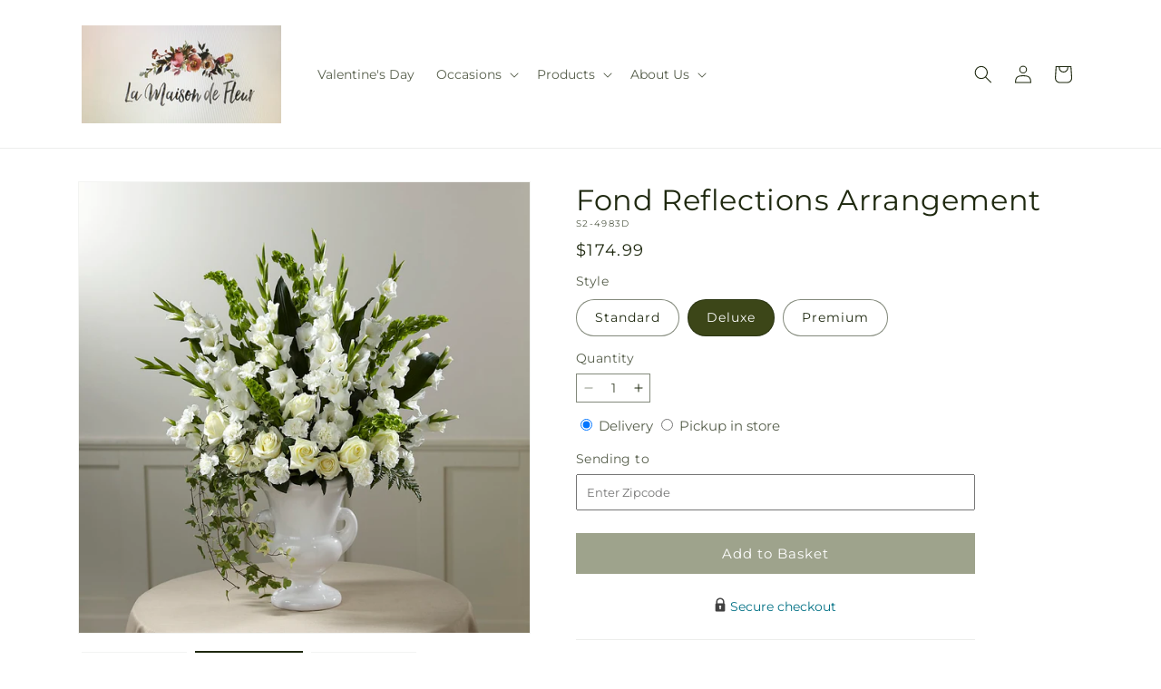

--- FILE ---
content_type: text/html; charset=utf-8
request_url: https://lmdfflorist.com/products/fond-reflections-arrangement-prd-s2-4983?variant=44091213709535&section_id=template--20967764951263__main
body_size: 11300
content:
<section id="shopify-section-template--20967764951263__main" class="shopify-section section ftd-main-product"><script src="//lmdfflorist.com/cdn/shop/t/84/assets/dayjs.min.js?v=146331994358120058901769671644" defer="defer"></script>
<script src="//lmdfflorist.com/cdn/shop/t/84/assets/dayjs-utc.min.js?v=21853670281201569981769671644" defer="defer"></script>
<script src="//lmdfflorist.com/cdn/shop/t/84/assets/dayjs-timezone.min.js?v=143404463123059131011769671644" defer="defer"></script>
<script src="//lmdfflorist.com/cdn/shop/t/84/assets/dayjs-compare.min.js?v=170429091854722561851769671644" defer="defer"></script>
<script src="//lmdfflorist.com/cdn/shop/t/84/assets/dayjs-format.min.js?v=107140612696697062631769671644" defer="defer"></script>


<section
  id="MainProduct-template--20967764951263__main"
  class="page-width section-template--20967764951263__main-padding gradient color-scheme-1"
  data-section="template--20967764951263__main"
  data-product-id="8026469368031"
  data-update-url="true"
  data-url="/products/fond-reflections-arrangement-prd-s2-4983"
  
    data-zoom-on-hover
  
>
  <link href="//lmdfflorist.com/cdn/shop/t/84/assets/section-main-product.css?v=67172036876768548111769671644" rel="stylesheet" type="text/css" media="all" />
  <link href="//lmdfflorist.com/cdn/shop/t/84/assets/ftd-section-main-product.css?v=84380129506450788211769671644" rel="stylesheet" type="text/css" media="all" />
  <link href="//lmdfflorist.com/cdn/shop/t/84/assets/component-accordion.css?v=140281534141990171611769671644" rel="stylesheet" type="text/css" media="all" />
  <link href="//lmdfflorist.com/cdn/shop/t/84/assets/component-price.css?v=175693878407596463691769671644" rel="stylesheet" type="text/css" media="all" />
  <link href="//lmdfflorist.com/cdn/shop/t/84/assets/component-slider.css?v=127501198930448460301769671644" rel="stylesheet" type="text/css" media="all" />
  <link href="//lmdfflorist.com/cdn/shop/t/84/assets/component-rating.css?v=36163645063599449881769671644" rel="stylesheet" type="text/css" media="all" />
  <link href="//lmdfflorist.com/cdn/shop/t/84/assets/component-deferred-media.css?v=7091629309437392741769671644" rel="stylesheet" type="text/css" media="all" />

  
    <link href="//lmdfflorist.com/cdn/shop/t/84/assets/component-product-variant-picker.css?v=26339001650995779211769671644" rel="stylesheet" type="text/css" media="all" />
    <link href="//lmdfflorist.com/cdn/shop/t/84/assets/component-swatch-input.css?v=141008503003294315641769671644" rel="stylesheet" type="text/css" media="all" />
    <link href="//lmdfflorist.com/cdn/shop/t/84/assets/component-swatch.css?v=68835163209551624561769671644" rel="stylesheet" type="text/css" media="all" />
  
<style data-shopify>.section-template--20967764951263__main-padding {
      padding-top: 27px;
      padding-bottom: 9px;
    }

    @media screen and (min-width: 750px) {
      .section-template--20967764951263__main-padding {
        padding-top: 36px;
        padding-bottom: 12px;
      }
    }</style><script src="//lmdfflorist.com/cdn/shop/t/84/assets/product-info.js?v=181981374950478312641769671644" defer="defer"></script>
  <script src="//lmdfflorist.com/cdn/shop/t/84/assets/product-form.js?v=78399781380020151501769671644" defer="defer"></script>
    <script id="EnableZoomOnHover-main" src="//lmdfflorist.com/cdn/shop/t/84/assets/magnify.js?v=60894966447080793111769671644" defer="defer"></script>
  


  <div class="product product--small product--left product--thumbnail product--mobile-hide grid grid--1-col grid--2-col-tablet">
    <div class="grid__item product__media-wrapper">
      
<media-gallery
  id="MediaGallery-template--20967764951263__main"
  role="region"
  
    class="product__column-sticky"
  
  aria-label="Gallery Viewer"
  data-desktop-layout="thumbnail"
>
  <div id="GalleryStatus-template--20967764951263__main" class="visually-hidden" role="status"></div>
  <slider-component id="GalleryViewer-template--20967764951263__main" class="slider-mobile-gutter">
    <a class="skip-to-content-link button visually-hidden quick-add-hidden" href="#ProductInfo-template--20967764951263__main">
      Skip to product information
    </a>
    <ul
      id="Slider-Gallery-template--20967764951263__main"
      class="product__media-list contains-media grid grid--peek list-unstyled slider slider--mobile"
      role="list"
    ><li
          id="Slide-template--20967764951263__main-37276017656031"
          class="product__media-item grid__item slider__slide is-active scroll-trigger animate--fade-in"
          data-media-id="template--20967764951263__main-37276017656031"
        >

<div
  class="product-media-container media-type-image media-fit-contain global-media-settings gradient constrain-height"
  style="--ratio: 1.0; --preview-ratio: 1.0;"
>
  <modal-opener
    class="product__modal-opener product__modal-opener--image"
    data-modal="#ProductModal-template--20967764951263__main"
  >
    <span
      class="product__media-icon motion-reduce quick-add-hidden product__media-icon--hover"
      aria-hidden="true"
    >
      
          <span class="svg-wrapper"><svg xmlns="http://www.w3.org/2000/svg" fill="none" class="icon icon-plus" viewBox="0 0 19 19"><path fill="currentColor" fill-rule="evenodd" d="M4.667 7.94a.5.5 0 0 1 .499-.501l5.534-.014a.5.5 0 1 1 .002 1l-5.534.014a.5.5 0 0 1-.5-.5" clip-rule="evenodd"/><path fill="currentColor" fill-rule="evenodd" d="M7.926 4.665a.5.5 0 0 1 .501.498l.014 5.534a.5.5 0 1 1-1 .003l-.014-5.534a.5.5 0 0 1 .499-.501" clip-rule="evenodd"/><path fill="currentColor" fill-rule="evenodd" d="M12.832 3.03a6.931 6.931 0 1 0-9.802 9.802 6.931 6.931 0 0 0 9.802-9.802M2.323 2.323a7.931 7.931 0 0 1 11.296 11.136l4.628 4.628a.5.5 0 0 1-.707.707l-4.662-4.662A7.932 7.932 0 0 1 2.323 2.323" clip-rule="evenodd"/></svg>
</span>
      
    </span>

<div class="loading__spinner hidden">
    <svg xmlns="http://www.w3.org/2000/svg" class="spinner" viewBox="0 0 66 66"><circle stroke-width="6" cx="33" cy="33" r="30" fill="none" class="path"/></svg>

  </div>
  <div class="product__media media media--transparent">
      <img src="//lmdfflorist.com/cdn/shop/files/S2-4983D_LOL_preset_mol-mx-tile-wide-sv-new.jpg?v=1738009383&amp;width=1946" alt="" srcset="//lmdfflorist.com/cdn/shop/files/S2-4983D_LOL_preset_mol-mx-tile-wide-sv-new.jpg?v=1738009383&amp;width=246 246w, //lmdfflorist.com/cdn/shop/files/S2-4983D_LOL_preset_mol-mx-tile-wide-sv-new.jpg?v=1738009383&amp;width=493 493w, //lmdfflorist.com/cdn/shop/files/S2-4983D_LOL_preset_mol-mx-tile-wide-sv-new.jpg?v=1738009383&amp;width=600 600w, //lmdfflorist.com/cdn/shop/files/S2-4983D_LOL_preset_mol-mx-tile-wide-sv-new.jpg?v=1738009383&amp;width=713 713w, //lmdfflorist.com/cdn/shop/files/S2-4983D_LOL_preset_mol-mx-tile-wide-sv-new.jpg?v=1738009383&amp;width=823 823w, //lmdfflorist.com/cdn/shop/files/S2-4983D_LOL_preset_mol-mx-tile-wide-sv-new.jpg?v=1738009383&amp;width=990 990w, //lmdfflorist.com/cdn/shop/files/S2-4983D_LOL_preset_mol-mx-tile-wide-sv-new.jpg?v=1738009383&amp;width=1100 1100w, //lmdfflorist.com/cdn/shop/files/S2-4983D_LOL_preset_mol-mx-tile-wide-sv-new.jpg?v=1738009383&amp;width=1206 1206w, //lmdfflorist.com/cdn/shop/files/S2-4983D_LOL_preset_mol-mx-tile-wide-sv-new.jpg?v=1738009383&amp;width=1346 1346w, //lmdfflorist.com/cdn/shop/files/S2-4983D_LOL_preset_mol-mx-tile-wide-sv-new.jpg?v=1738009383&amp;width=1426 1426w, //lmdfflorist.com/cdn/shop/files/S2-4983D_LOL_preset_mol-mx-tile-wide-sv-new.jpg?v=1738009383&amp;width=1646 1646w, //lmdfflorist.com/cdn/shop/files/S2-4983D_LOL_preset_mol-mx-tile-wide-sv-new.jpg?v=1738009383&amp;width=1946 1946w" width="1946" height="1946" class="image-magnify-hover" sizes="(min-width: 1200px) 495px, (min-width: 990px) calc(45.0vw - 10rem), (min-width: 750px) calc((100vw - 11.5rem) / 2), calc(100vw / 1 - 4rem)">
    </div>
    <button
      class="product__media-toggle quick-add-hidden product__media-zoom-hover"
      type="button"
      aria-haspopup="dialog"
      data-media-id="37276017656031"
    >
      <span class="visually-hidden">
        Open media 1 in modal
      </span>
    </button>
  </modal-opener></div>

        </li>
<li
            id="Slide-template--20967764951263__main-37276017623263"
            class="product__media-item grid__item slider__slide scroll-trigger animate--fade-in"
            data-media-id="template--20967764951263__main-37276017623263"
          >

<div
  class="product-media-container media-type-image media-fit-contain global-media-settings gradient constrain-height"
  style="--ratio: 1.0; --preview-ratio: 1.0;"
>
  <modal-opener
    class="product__modal-opener product__modal-opener--image"
    data-modal="#ProductModal-template--20967764951263__main"
  >
    <span
      class="product__media-icon motion-reduce quick-add-hidden product__media-icon--hover"
      aria-hidden="true"
    >
      
          <span class="svg-wrapper"><svg xmlns="http://www.w3.org/2000/svg" fill="none" class="icon icon-plus" viewBox="0 0 19 19"><path fill="currentColor" fill-rule="evenodd" d="M4.667 7.94a.5.5 0 0 1 .499-.501l5.534-.014a.5.5 0 1 1 .002 1l-5.534.014a.5.5 0 0 1-.5-.5" clip-rule="evenodd"/><path fill="currentColor" fill-rule="evenodd" d="M7.926 4.665a.5.5 0 0 1 .501.498l.014 5.534a.5.5 0 1 1-1 .003l-.014-5.534a.5.5 0 0 1 .499-.501" clip-rule="evenodd"/><path fill="currentColor" fill-rule="evenodd" d="M12.832 3.03a6.931 6.931 0 1 0-9.802 9.802 6.931 6.931 0 0 0 9.802-9.802M2.323 2.323a7.931 7.931 0 0 1 11.296 11.136l4.628 4.628a.5.5 0 0 1-.707.707l-4.662-4.662A7.932 7.932 0 0 1 2.323 2.323" clip-rule="evenodd"/></svg>
</span>
      
    </span>

<div class="loading__spinner hidden">
    <svg xmlns="http://www.w3.org/2000/svg" class="spinner" viewBox="0 0 66 66"><circle stroke-width="6" cx="33" cy="33" r="30" fill="none" class="path"/></svg>

  </div>
  <div class="product__media media media--transparent">
      <img src="//lmdfflorist.com/cdn/shop/files/S2-4983S_LOL_preset_mol-mx-tile-wide-sv-new.jpg?v=1738009383&amp;width=1946" alt="" srcset="//lmdfflorist.com/cdn/shop/files/S2-4983S_LOL_preset_mol-mx-tile-wide-sv-new.jpg?v=1738009383&amp;width=246 246w, //lmdfflorist.com/cdn/shop/files/S2-4983S_LOL_preset_mol-mx-tile-wide-sv-new.jpg?v=1738009383&amp;width=493 493w, //lmdfflorist.com/cdn/shop/files/S2-4983S_LOL_preset_mol-mx-tile-wide-sv-new.jpg?v=1738009383&amp;width=600 600w, //lmdfflorist.com/cdn/shop/files/S2-4983S_LOL_preset_mol-mx-tile-wide-sv-new.jpg?v=1738009383&amp;width=713 713w, //lmdfflorist.com/cdn/shop/files/S2-4983S_LOL_preset_mol-mx-tile-wide-sv-new.jpg?v=1738009383&amp;width=823 823w, //lmdfflorist.com/cdn/shop/files/S2-4983S_LOL_preset_mol-mx-tile-wide-sv-new.jpg?v=1738009383&amp;width=990 990w, //lmdfflorist.com/cdn/shop/files/S2-4983S_LOL_preset_mol-mx-tile-wide-sv-new.jpg?v=1738009383&amp;width=1100 1100w, //lmdfflorist.com/cdn/shop/files/S2-4983S_LOL_preset_mol-mx-tile-wide-sv-new.jpg?v=1738009383&amp;width=1206 1206w, //lmdfflorist.com/cdn/shop/files/S2-4983S_LOL_preset_mol-mx-tile-wide-sv-new.jpg?v=1738009383&amp;width=1346 1346w, //lmdfflorist.com/cdn/shop/files/S2-4983S_LOL_preset_mol-mx-tile-wide-sv-new.jpg?v=1738009383&amp;width=1426 1426w, //lmdfflorist.com/cdn/shop/files/S2-4983S_LOL_preset_mol-mx-tile-wide-sv-new.jpg?v=1738009383&amp;width=1646 1646w, //lmdfflorist.com/cdn/shop/files/S2-4983S_LOL_preset_mol-mx-tile-wide-sv-new.jpg?v=1738009383&amp;width=1946 1946w" width="1946" height="1946" loading="lazy" class="image-magnify-hover" sizes="(min-width: 1200px) 495px, (min-width: 990px) calc(45.0vw - 10rem), (min-width: 750px) calc((100vw - 11.5rem) / 2), calc(100vw / 1 - 4rem)">
    </div>
    <button
      class="product__media-toggle quick-add-hidden product__media-zoom-hover"
      type="button"
      aria-haspopup="dialog"
      data-media-id="37276017623263"
    >
      <span class="visually-hidden">
        Open media 2 in modal
      </span>
    </button>
  </modal-opener></div>

          </li>

<li
            id="Slide-template--20967764951263__main-37276017688799"
            class="product__media-item grid__item slider__slide scroll-trigger animate--fade-in"
            data-media-id="template--20967764951263__main-37276017688799"
          >

<div
  class="product-media-container media-type-image media-fit-contain global-media-settings gradient constrain-height"
  style="--ratio: 1.0; --preview-ratio: 1.0;"
>
  <modal-opener
    class="product__modal-opener product__modal-opener--image"
    data-modal="#ProductModal-template--20967764951263__main"
  >
    <span
      class="product__media-icon motion-reduce quick-add-hidden product__media-icon--hover"
      aria-hidden="true"
    >
      
          <span class="svg-wrapper"><svg xmlns="http://www.w3.org/2000/svg" fill="none" class="icon icon-plus" viewBox="0 0 19 19"><path fill="currentColor" fill-rule="evenodd" d="M4.667 7.94a.5.5 0 0 1 .499-.501l5.534-.014a.5.5 0 1 1 .002 1l-5.534.014a.5.5 0 0 1-.5-.5" clip-rule="evenodd"/><path fill="currentColor" fill-rule="evenodd" d="M7.926 4.665a.5.5 0 0 1 .501.498l.014 5.534a.5.5 0 1 1-1 .003l-.014-5.534a.5.5 0 0 1 .499-.501" clip-rule="evenodd"/><path fill="currentColor" fill-rule="evenodd" d="M12.832 3.03a6.931 6.931 0 1 0-9.802 9.802 6.931 6.931 0 0 0 9.802-9.802M2.323 2.323a7.931 7.931 0 0 1 11.296 11.136l4.628 4.628a.5.5 0 0 1-.707.707l-4.662-4.662A7.932 7.932 0 0 1 2.323 2.323" clip-rule="evenodd"/></svg>
</span>
      
    </span>

<div class="loading__spinner hidden">
    <svg xmlns="http://www.w3.org/2000/svg" class="spinner" viewBox="0 0 66 66"><circle stroke-width="6" cx="33" cy="33" r="30" fill="none" class="path"/></svg>

  </div>
  <div class="product__media media media--transparent">
      <img src="//lmdfflorist.com/cdn/shop/files/S2-4983P_LOL_preset_mol-mx-tile-wide-sv-new.jpg?v=1738009383&amp;width=1946" alt="" srcset="//lmdfflorist.com/cdn/shop/files/S2-4983P_LOL_preset_mol-mx-tile-wide-sv-new.jpg?v=1738009383&amp;width=246 246w, //lmdfflorist.com/cdn/shop/files/S2-4983P_LOL_preset_mol-mx-tile-wide-sv-new.jpg?v=1738009383&amp;width=493 493w, //lmdfflorist.com/cdn/shop/files/S2-4983P_LOL_preset_mol-mx-tile-wide-sv-new.jpg?v=1738009383&amp;width=600 600w, //lmdfflorist.com/cdn/shop/files/S2-4983P_LOL_preset_mol-mx-tile-wide-sv-new.jpg?v=1738009383&amp;width=713 713w, //lmdfflorist.com/cdn/shop/files/S2-4983P_LOL_preset_mol-mx-tile-wide-sv-new.jpg?v=1738009383&amp;width=823 823w, //lmdfflorist.com/cdn/shop/files/S2-4983P_LOL_preset_mol-mx-tile-wide-sv-new.jpg?v=1738009383&amp;width=990 990w, //lmdfflorist.com/cdn/shop/files/S2-4983P_LOL_preset_mol-mx-tile-wide-sv-new.jpg?v=1738009383&amp;width=1100 1100w, //lmdfflorist.com/cdn/shop/files/S2-4983P_LOL_preset_mol-mx-tile-wide-sv-new.jpg?v=1738009383&amp;width=1206 1206w, //lmdfflorist.com/cdn/shop/files/S2-4983P_LOL_preset_mol-mx-tile-wide-sv-new.jpg?v=1738009383&amp;width=1346 1346w, //lmdfflorist.com/cdn/shop/files/S2-4983P_LOL_preset_mol-mx-tile-wide-sv-new.jpg?v=1738009383&amp;width=1426 1426w, //lmdfflorist.com/cdn/shop/files/S2-4983P_LOL_preset_mol-mx-tile-wide-sv-new.jpg?v=1738009383&amp;width=1646 1646w, //lmdfflorist.com/cdn/shop/files/S2-4983P_LOL_preset_mol-mx-tile-wide-sv-new.jpg?v=1738009383&amp;width=1946 1946w" width="1946" height="1946" loading="lazy" class="image-magnify-hover" sizes="(min-width: 1200px) 495px, (min-width: 990px) calc(45.0vw - 10rem), (min-width: 750px) calc((100vw - 11.5rem) / 2), calc(100vw / 1 - 4rem)">
    </div>
    <button
      class="product__media-toggle quick-add-hidden product__media-zoom-hover"
      type="button"
      aria-haspopup="dialog"
      data-media-id="37276017688799"
    >
      <span class="visually-hidden">
        Open media 3 in modal
      </span>
    </button>
  </modal-opener></div>

          </li></ul><div class="slider-buttons quick-add-hidden">
        <button
          type="button"
          class="slider-button slider-button--prev"
          name="previous"
          aria-label="Slide left"
        >
          <span class="svg-wrapper"><svg class="icon icon-caret" viewBox="0 0 10 6"><path fill="currentColor" fill-rule="evenodd" d="M9.354.646a.5.5 0 0 0-.708 0L5 4.293 1.354.646a.5.5 0 0 0-.708.708l4 4a.5.5 0 0 0 .708 0l4-4a.5.5 0 0 0 0-.708" clip-rule="evenodd"/></svg>
</span>
        </button>
        <div class="slider-counter caption">
          <span class="slider-counter--current">1</span>
          <span aria-hidden="true"> / </span>
          <span class="visually-hidden">of</span>
          <span class="slider-counter--total">3</span>
        </div>
        <button
          type="button"
          class="slider-button slider-button--next"
          name="next"
          aria-label="Slide right"
        >
          <span class="svg-wrapper"><svg class="icon icon-caret" viewBox="0 0 10 6"><path fill="currentColor" fill-rule="evenodd" d="M9.354.646a.5.5 0 0 0-.708 0L5 4.293 1.354.646a.5.5 0 0 0-.708.708l4 4a.5.5 0 0 0 .708 0l4-4a.5.5 0 0 0 0-.708" clip-rule="evenodd"/></svg>
</span>
        </button>
      </div></slider-component><slider-component
      id="GalleryThumbnails-template--20967764951263__main"
      class="thumbnail-slider slider-mobile-gutter quick-add-hidden small-hide thumbnail-slider--no-slide"
    >
      <button
        type="button"
        class="slider-button slider-button--prev small-hide medium-hide large-up-hide"
        name="previous"
        aria-label="Slide left"
        aria-controls="GalleryThumbnails-template--20967764951263__main"
        data-step="3"
      >
        <span class="svg-wrapper"><svg class="icon icon-caret" viewBox="0 0 10 6"><path fill="currentColor" fill-rule="evenodd" d="M9.354.646a.5.5 0 0 0-.708 0L5 4.293 1.354.646a.5.5 0 0 0-.708.708l4 4a.5.5 0 0 0 .708 0l4-4a.5.5 0 0 0 0-.708" clip-rule="evenodd"/></svg>
</span>
      </button>
      <ul
        id="Slider-Thumbnails-template--20967764951263__main"
        class="thumbnail-list list-unstyled slider slider--mobile"
      ><li
            id="Slide-Thumbnails-template--20967764951263__main-1"
            class="thumbnail-list__item slider__slide"
            data-target="template--20967764951263__main-37276017623263"
            data-media-position="1"
          ><button
              class="thumbnail global-media-settings global-media-settings--no-shadow"
              aria-label="Load image 1 in gallery view"
              
              data-section="template--20967764951263__main-1-0"
              aria-controls="GalleryViewer-template--20967764951263__main"
              aria-describedby="Thumbnail-template--20967764951263__main-1
"
            >
              <img src="//lmdfflorist.com/cdn/shop/files/S2-4983S_LOL_preset_mol-mx-tile-wide-sv-new.jpg?v=1738009383&amp;width=416" alt="Fond Reflections Arrangement" srcset="//lmdfflorist.com/cdn/shop/files/S2-4983S_LOL_preset_mol-mx-tile-wide-sv-new.jpg?v=1738009383&amp;width=54 54w, //lmdfflorist.com/cdn/shop/files/S2-4983S_LOL_preset_mol-mx-tile-wide-sv-new.jpg?v=1738009383&amp;width=74 74w, //lmdfflorist.com/cdn/shop/files/S2-4983S_LOL_preset_mol-mx-tile-wide-sv-new.jpg?v=1738009383&amp;width=104 104w, //lmdfflorist.com/cdn/shop/files/S2-4983S_LOL_preset_mol-mx-tile-wide-sv-new.jpg?v=1738009383&amp;width=162 162w, //lmdfflorist.com/cdn/shop/files/S2-4983S_LOL_preset_mol-mx-tile-wide-sv-new.jpg?v=1738009383&amp;width=208 208w, //lmdfflorist.com/cdn/shop/files/S2-4983S_LOL_preset_mol-mx-tile-wide-sv-new.jpg?v=1738009383&amp;width=324 324w, //lmdfflorist.com/cdn/shop/files/S2-4983S_LOL_preset_mol-mx-tile-wide-sv-new.jpg?v=1738009383&amp;width=416 416w" width="416" height="416" loading="lazy" sizes="(min-width: 1200px) calc((495 - 4rem) / 4),
          (min-width: 990px) calc((45.0vw - 4rem) / 4),
          (min-width: 750px) calc((100vw - 15rem) / 8),
          calc((100vw - 8rem) / 3)" id="Thumbnail-template--20967764951263__main-1
">
            </button>
          </li><li
            id="Slide-Thumbnails-template--20967764951263__main-2"
            class="thumbnail-list__item slider__slide"
            data-target="template--20967764951263__main-37276017656031"
            data-media-position="2"
          ><button
              class="thumbnail global-media-settings global-media-settings--no-shadow"
              aria-label="Load image 2 in gallery view"
              
                aria-current="true"
              
              data-section="template--20967764951263__main-1-1"
              aria-controls="GalleryViewer-template--20967764951263__main"
              aria-describedby="Thumbnail-template--20967764951263__main-2
"
            >
              <img src="//lmdfflorist.com/cdn/shop/files/S2-4983D_LOL_preset_mol-mx-tile-wide-sv-new.jpg?v=1738009383&amp;width=416" alt="Fond Reflections Arrangement" srcset="//lmdfflorist.com/cdn/shop/files/S2-4983D_LOL_preset_mol-mx-tile-wide-sv-new.jpg?v=1738009383&amp;width=54 54w, //lmdfflorist.com/cdn/shop/files/S2-4983D_LOL_preset_mol-mx-tile-wide-sv-new.jpg?v=1738009383&amp;width=74 74w, //lmdfflorist.com/cdn/shop/files/S2-4983D_LOL_preset_mol-mx-tile-wide-sv-new.jpg?v=1738009383&amp;width=104 104w, //lmdfflorist.com/cdn/shop/files/S2-4983D_LOL_preset_mol-mx-tile-wide-sv-new.jpg?v=1738009383&amp;width=162 162w, //lmdfflorist.com/cdn/shop/files/S2-4983D_LOL_preset_mol-mx-tile-wide-sv-new.jpg?v=1738009383&amp;width=208 208w, //lmdfflorist.com/cdn/shop/files/S2-4983D_LOL_preset_mol-mx-tile-wide-sv-new.jpg?v=1738009383&amp;width=324 324w, //lmdfflorist.com/cdn/shop/files/S2-4983D_LOL_preset_mol-mx-tile-wide-sv-new.jpg?v=1738009383&amp;width=416 416w" width="416" height="416" loading="lazy" sizes="(min-width: 1200px) calc((495 - 4rem) / 4),
          (min-width: 990px) calc((45.0vw - 4rem) / 4),
          (min-width: 750px) calc((100vw - 15rem) / 8),
          calc((100vw - 8rem) / 3)" id="Thumbnail-template--20967764951263__main-2
">
            </button>
          </li><li
            id="Slide-Thumbnails-template--20967764951263__main-3"
            class="thumbnail-list__item slider__slide"
            data-target="template--20967764951263__main-37276017688799"
            data-media-position="3"
          ><button
              class="thumbnail global-media-settings global-media-settings--no-shadow"
              aria-label="Load image 3 in gallery view"
              
              data-section="template--20967764951263__main-1-2"
              aria-controls="GalleryViewer-template--20967764951263__main"
              aria-describedby="Thumbnail-template--20967764951263__main-3
"
            >
              <img src="//lmdfflorist.com/cdn/shop/files/S2-4983P_LOL_preset_mol-mx-tile-wide-sv-new.jpg?v=1738009383&amp;width=416" alt="Fond Reflections Arrangement" srcset="//lmdfflorist.com/cdn/shop/files/S2-4983P_LOL_preset_mol-mx-tile-wide-sv-new.jpg?v=1738009383&amp;width=54 54w, //lmdfflorist.com/cdn/shop/files/S2-4983P_LOL_preset_mol-mx-tile-wide-sv-new.jpg?v=1738009383&amp;width=74 74w, //lmdfflorist.com/cdn/shop/files/S2-4983P_LOL_preset_mol-mx-tile-wide-sv-new.jpg?v=1738009383&amp;width=104 104w, //lmdfflorist.com/cdn/shop/files/S2-4983P_LOL_preset_mol-mx-tile-wide-sv-new.jpg?v=1738009383&amp;width=162 162w, //lmdfflorist.com/cdn/shop/files/S2-4983P_LOL_preset_mol-mx-tile-wide-sv-new.jpg?v=1738009383&amp;width=208 208w, //lmdfflorist.com/cdn/shop/files/S2-4983P_LOL_preset_mol-mx-tile-wide-sv-new.jpg?v=1738009383&amp;width=324 324w, //lmdfflorist.com/cdn/shop/files/S2-4983P_LOL_preset_mol-mx-tile-wide-sv-new.jpg?v=1738009383&amp;width=416 416w" width="416" height="416" loading="lazy" sizes="(min-width: 1200px) calc((495 - 4rem) / 4),
          (min-width: 990px) calc((45.0vw - 4rem) / 4),
          (min-width: 750px) calc((100vw - 15rem) / 8),
          calc((100vw - 8rem) / 3)" id="Thumbnail-template--20967764951263__main-3
">
            </button>
          </li></ul>
      <button
        type="button"
        class="slider-button slider-button--next small-hide medium-hide large-up-hide"
        name="next"
        aria-label="Slide right"
        aria-controls="GalleryThumbnails-template--20967764951263__main"
        data-step="3"
      >
        <span class="svg-wrapper"><svg class="icon icon-caret" viewBox="0 0 10 6"><path fill="currentColor" fill-rule="evenodd" d="M9.354.646a.5.5 0 0 0-.708 0L5 4.293 1.354.646a.5.5 0 0 0-.708.708l4 4a.5.5 0 0 0 .708 0l4-4a.5.5 0 0 0 0-.708" clip-rule="evenodd"/></svg>
</span>
      </button>
    </slider-component></media-gallery>

    </div>
    <div class="product__info-wrapper grid__item scroll-trigger animate--slide-in">
      <product-info
        id="ProductInfo-template--20967764951263__main"
        data-section="template--20967764951263__main"
        data-master-sku="S2-4983"
        class="product__info-container product__column-sticky"
      ><div class="product__title" >
                <h1>Fond Reflections Arrangement</h1>
                <a href="/products/fond-reflections-arrangement-prd-s2-4983" class="product__title">
                  <h2 class="h1">
                    Fond Reflections Arrangement
                  </h2>
                </a>
              </div><p
                class="product__sku caption-with-letter-spacing"
                id="Sku-template--20967764951263__main"
                role="status"
                
              >
                <span class="visually-hidden">SKU:</span>
                <span class="sku">S2-4983D</span>
              </p>
              <div class="product-review"></div>
              <p class="product__info--error availability-error"></p>
                <div id="price-template--20967764951263__main" role="status" >
<div
    class="
      prices price--large price--show-badge"
  >
    <div class="price__container" data-testid="product-price"><div class="price__regular"><span class="visually-hidden visually-hidden--inline">Regular price</span>
          <span class="price-item price-item--regular">
            $174.99
          </span></div>
      <div class="price__sale">
            <span class="visually-hidden visually-hidden--inline">Regular price</span>
            <span>
              <s class="price-item price-item--regular">
                
                  $174.99
                
              </s>
            </span><span class="visually-hidden visually-hidden--inline">Sale price</span>
          <p class="price-item price-item--sale price-item--last inline-compare-price">
            $174.99
          </p></div>
      <small class="unit-price caption hidden">
        <span class="visually-hidden">Unit price</span>
        <span class="price-item price-item--last">
          <span></span>
          <span aria-hidden="true">/</span>
          <span class="visually-hidden">&nbsp;per&nbsp;</span>
          <span>
          </span>
        </span>
      </small>
    </div><span class="badge price__badge-sale color-scheme-5">
        Sale
      </span>

      <span class="badge price__badge-sold-out color-scheme-3">
        Sold out
      </span></div>

</div><div ><form method="post" action="/cart/add" id="product-form-installment-template--20967764951263__main" accept-charset="UTF-8" class="installment caption-large" enctype="multipart/form-data"><input type="hidden" name="form_type" value="product" /><input type="hidden" name="utf8" value="✓" /><input type="hidden" name="id" value="44091213709535">
                    <input type="hidden" name="in_store_pickup" value="false">
                    <input type="hidden" name="store_pickup_enabled" value="true">
                    <input type="hidden" name="is_dropship" value="false">
                    
<input type="hidden" name="product-id" value="8026469368031" /><input type="hidden" name="section-id" value="template--20967764951263__main" /></form></div>
              

                
<variant-radios
      id="variant-radios-template--20967764951263__main"
      class="no-js-hidden"
      data-section="template--20967764951263__main"
      data-url="/products/fond-reflections-arrangement-prd-s2-4983"
      
      
    ><fieldset class="js product-form__input" data-testid="product-variant">
            <legend class="form__label">Style
</legend>
            
<input
      type="radio"
      id="template--20967764951263__main-1-0"
      name="Style-1
"
      value="Standard"
      form="product-form-template--20967764951263__main"
      
      
      data-product-url=""
    data-option-value-id="146268487903"
    >
    <label for="template--20967764951263__main-1-0">
      
        Standard
      <span class="visually-hidden label-unavailable">Variant sold out or unavailable</span>
    </label><input
      type="radio"
      id="template--20967764951263__main-1-1"
      name="Style-1
"
      value="Deluxe"
      form="product-form-template--20967764951263__main"
      
        checked
      
      
      data-product-url=""
    data-option-value-id="146268520671"
    >
    <label for="template--20967764951263__main-1-1">
      
        Deluxe
      <span class="visually-hidden label-unavailable">Variant sold out or unavailable</span>
    </label><input
      type="radio"
      id="template--20967764951263__main-1-2"
      name="Style-1
"
      value="Premium"
      form="product-form-template--20967764951263__main"
      
      
      data-product-url=""
    data-option-value-id="146268553439"
    >
    <label for="template--20967764951263__main-1-2">
      
        Premium
      <span class="visually-hidden label-unavailable">Variant sold out or unavailable</span>
    </label>
          </fieldset><script type="application/json">
        [{"id":44091213676767,"title":"Standard","option1":"Standard","option2":null,"option3":null,"sku":"S2-4983S","requires_shipping":true,"taxable":true,"featured_image":{"id":44898456338655,"product_id":8026469368031,"position":1,"created_at":"2025-01-27T14:23:02-06:00","updated_at":"2025-01-27T14:23:03-06:00","alt":null,"width":1024,"height":1024,"src":"\/\/lmdfflorist.com\/cdn\/shop\/files\/S2-4983S_LOL_preset_mol-mx-tile-wide-sv-new.jpg?v=1738009383","variant_ids":[44091213676767]},"available":true,"name":"Fond Reflections Arrangement - Standard","public_title":"Standard","options":["Standard"],"price":15499,"weight":0,"compare_at_price":15499,"inventory_management":null,"barcode":null,"featured_media":{"alt":null,"id":37276017623263,"position":1,"preview_image":{"aspect_ratio":1.0,"height":1024,"width":1024,"src":"\/\/lmdfflorist.com\/cdn\/shop\/files\/S2-4983S_LOL_preset_mol-mx-tile-wide-sv-new.jpg?v=1738009383"}},"requires_selling_plan":false,"selling_plan_allocations":[],"quantity_rule":{"min":1,"max":null,"increment":1}},{"id":44091213709535,"title":"Deluxe","option1":"Deluxe","option2":null,"option3":null,"sku":"S2-4983D","requires_shipping":true,"taxable":true,"featured_image":{"id":44898456371423,"product_id":8026469368031,"position":2,"created_at":"2025-01-27T14:23:02-06:00","updated_at":"2025-01-27T14:23:03-06:00","alt":null,"width":1024,"height":1024,"src":"\/\/lmdfflorist.com\/cdn\/shop\/files\/S2-4983D_LOL_preset_mol-mx-tile-wide-sv-new.jpg?v=1738009383","variant_ids":[44091213709535]},"available":true,"name":"Fond Reflections Arrangement - Deluxe","public_title":"Deluxe","options":["Deluxe"],"price":17499,"weight":0,"compare_at_price":17499,"inventory_management":null,"barcode":null,"featured_media":{"alt":null,"id":37276017656031,"position":2,"preview_image":{"aspect_ratio":1.0,"height":1024,"width":1024,"src":"\/\/lmdfflorist.com\/cdn\/shop\/files\/S2-4983D_LOL_preset_mol-mx-tile-wide-sv-new.jpg?v=1738009383"}},"requires_selling_plan":false,"selling_plan_allocations":[],"quantity_rule":{"min":1,"max":null,"increment":1}},{"id":44091213742303,"title":"Premium","option1":"Premium","option2":null,"option3":null,"sku":"S2-4983P","requires_shipping":true,"taxable":true,"featured_image":{"id":44898456305887,"product_id":8026469368031,"position":3,"created_at":"2025-01-27T14:23:02-06:00","updated_at":"2025-01-27T14:23:03-06:00","alt":null,"width":1024,"height":1024,"src":"\/\/lmdfflorist.com\/cdn\/shop\/files\/S2-4983P_LOL_preset_mol-mx-tile-wide-sv-new.jpg?v=1738009383","variant_ids":[44091213742303]},"available":true,"name":"Fond Reflections Arrangement - Premium","public_title":"Premium","options":["Premium"],"price":20499,"weight":0,"compare_at_price":20499,"inventory_management":null,"barcode":null,"featured_media":{"alt":null,"id":37276017688799,"position":3,"preview_image":{"aspect_ratio":1.0,"height":1024,"width":1024,"src":"\/\/lmdfflorist.com\/cdn\/shop\/files\/S2-4983P_LOL_preset_mol-mx-tile-wide-sv-new.jpg?v=1738009383"}},"requires_selling_plan":false,"selling_plan_allocations":[],"quantity_rule":{"min":1,"max":null,"increment":1}}]
      </script>
    </variant-radios>
              
<div
                id="Quantity-Form-template--20967764951263__main"
                class="product-form__input product-form__quantity  "
                
              >
                
                

                <label class="quantity__label form__label" for="Quantity-template--20967764951263__main">
                  Quantity
                  <span class="quantity__rules-cart hidden">

<div class="loading__spinner hidden">
    <svg xmlns="http://www.w3.org/2000/svg" class="spinner" viewBox="0 0 66 66"><circle stroke-width="6" cx="33" cy="33" r="30" fill="none" class="path"/></svg>

  </div>
  <span
                      >(<span class="quantity-cart">0</span> in cart)</span
                    >
                  </span>
                </label>
                <div class="price-per-item__container">
                  <quantity-input class="quantity" data-url="/products/fond-reflections-arrangement-prd-s2-4983" data-section="template--20967764951263__main">
                    <button class="quantity__button" name="minus" type="button">
                      <span class="visually-hidden">Decrease quantity for Fond Reflections Arrangement</span>
                      <span class="svg-wrapper"><svg xmlns="http://www.w3.org/2000/svg" fill="none" class="icon icon-minus" viewBox="0 0 10 2"><path fill="currentColor" fill-rule="evenodd" d="M.5 1C.5.7.7.5 1 .5h8a.5.5 0 1 1 0 1H1A.5.5 0 0 1 .5 1" clip-rule="evenodd"/></svg>
</span>
                    </button>
                    <input
                      disabled="true"
                      class="quantity__input"
                      type="number"
                      name="quantity"
                      id="Quantity-template--20967764951263__main"
                      data-min="1"
                      min="1"
                      step="1"
                      value="1"
                      form="product-form-template--20967764951263__main"
                    >
                    <button class="quantity__button" name="plus" type="button">
                      <span class="visually-hidden">Increase quantity for Fond Reflections Arrangement</span>
                      <span class="svg-wrapper"><svg xmlns="http://www.w3.org/2000/svg" fill="none" class="icon icon-plus" viewBox="0 0 10 10"><path fill="currentColor" fill-rule="evenodd" d="M1 4.51a.5.5 0 0 0 0 1h3.5l.01 3.5a.5.5 0 0 0 1-.01V5.5l3.5-.01a.5.5 0 0 0-.01-1H5.5L5.49.99a.5.5 0 0 0-1 .01v3.5l-3.5.01z" clip-rule="evenodd"/></svg>
</span>
                    </button>
                  </quantity-input></div>
                <div class="quantity__rules caption" id="Quantity-Rules-template--20967764951263__main"></div></div><div class="product__date-wrapper">
                    <link href="//lmdfflorist.com/cdn/shop/t/84/assets/litepicker.css?v=22239991273395494851769671644" rel="stylesheet" type="text/css" media="all" />
<script src="//lmdfflorist.com/cdn/shop/t/84/assets/litepicker.js?v=47183412848283267401769671644" defer="defer"></script>
<script src="//lmdfflorist.com/cdn/shop/t/84/assets/ftd-date-picker.js?v=160394694310657158731769671644" defer="defer" type="module"></script>
<script>
  window.date_picker_labels = {
    "pickup_date":"Pickup Date",
    "delivery_date":"Delivery Date",
    "available_for_local_delivery_only":"Available for local delivery only",
    "available_for_instore_pickup_only":"Available for in-store pickup only",
    "available_for_pickup_only_sameday":"This product is no longer available for same-day delivery, but is available to pickup in store today",
    "available_for_pickup_only_futureday":"This product is not available for delivery on selected date, but is available to pickup in store",
    "unavailable_for_purchase_error":"This product is currently unavailable for purchase",
    "invalid_zipcode":"Please enter a valid zipcode",
    "unavailable_zipcode_error":"This product is currently unavailable for the zip code entered",
  }
</script>






<div class="product__delivery_method">
  <div
    data-testid="product-delivery-method"
    
  >
    <input
      type="radio"
      id="template--20967764951263__main-delivery-method-0"
      name="delivery-method"
      value="delivery"
      
        checked
      
    >
    <label
      class="delivery_method_title"
      for="template--20967764951263__main-delivery-method-0"
    >Delivery<span class="visually-hidden">Delivery</span>
    </label>
    <input
      type="radio"
      id="template--20967764951263__main-delivery-method-1"
      name="delivery-method"
      value="pickup"
      
    >
    <label
      class="delivery_method_title"
      for="template--20967764951263__main-delivery-method-1"
    >Pickup in store<span class="visually-hidden">Pickup in store</span>
    </label>
  </div>
</div>
<div
  class="product__zip-code product-form__input hidden"
>
  <div>
    <label
      class="zip_code-title form__label"
      for="template--20967764951263__main-zip-code"
    >Sending to<span class="visually-hidden">Sending to</span>
    </label>
  </div>
  <div class="">
    <input
      type="text"
      id="template--20967764951263__main-zip-code"
      name="zip-code"
      value=""
      placeholder="Enter Zipcode"
    >
  </div>
</div>







<div class="product__date availability-text hidden">
  <div class="pickup-available-text hidden">
    <p>The next available pick up time is<span id="product-pickup-date"></span>
    </p>
    <label for="litepicker" class="form__label delivery__label">Pickup Date</label>
  </div>
  <div class="delivery-available-text">
    <label for="litepicker" class="form__label delivery__label">Delivery Date</label></div>
  <div class="field" data-testid="calendar-date">
    <input readonly class="field__input" id="litepicker" type="text" value="MM/DD/YYYY">
    <input class="datepicker" type="hidden" value="">
    <input class="delivery-type" type="hidden" value="domestic">
    <span class="input__icon-calendar input--spinner__icon">
      <span class="svg-wrapper"><svg
  aria-hidden="true"
  focusable="false"
  class="spinner"
  viewBox="0 0 66 66"
  xmlns="http://www.w3.org/2000/svg"
  width="20"
  height="20"
>
  <circle class="path" fill="none" stroke-width="4" cx="33" cy="33" r="30"></circle>
</svg>
</span>
    </span>

    <span class="input__icon-calendar input--date__icon hidden">
      <svg
    aria-hidden="true"
    width="20"
    height="18"
    focusable="false"
    data-prefix="far"
    data-icon="calendar"
    class="svg-inline--fa fa-calendar fa-w-14"
    role="img"
    xmlns="http://www.w3.org/2000/svg"
    viewBox="0 0 448 512"
  >
    <path fill="#3c4619" d="M400 64h-48V12c0-6.6-5.4-12-12-12h-40c-6.6 0-12 5.4-12 12v52H160V12c0-6.6-5.4-12-12-12h-40c-6.6 0-12 5.4-12 12v52H48C21.5 64 0 85.5 0 112v352c0 26.5 21.5 48 48 48h352c26.5 0 48-21.5 48-48V112c0-26.5-21.5-48-48-48zm-6 400H54c-3.3 0-6-2.7-6-6V160h352v298c0 3.3-2.7 6-6 6z"></path>
  </svg>
    </span>

    
    
    <ftd-date-picker
      data-dropship="false"
      data-expedited-enabled=""
      data-ground-enabled=""
      data-pickup="true"
      data-unified-calendar="false"
      data-instore-pickup-only="false"
      data-local-delivery-only="false"
      data-mercury-network-availability=""
      data-auto-wiring=""
      data-product-sku="S2-4983D"
      init-date=""
    />
    <div class="calendar-footer hidden">
      <div class="calendar-footer-container">
        
          <div class="calendar-footer-tile shipping-fee-label">
            <div>
              <img
                src="//lmdfflorist.com/cdn/shop/t/84/assets/delivery.png?v=18461259553884190261769671644"
                alt=""
                width="25"
                height="25"
              >
            </div>
            
              <div>Delivery fees starting at <span> - </span><span class="fees">$8.00</span>
              </div>
            
          </div>
        
        
        
        <div class="calendar-footer-tile seasonal-pricing-label hidden">
          <div class="color-code seasonal-pricing-cirlce"></div>
          <div>Seasonal Pricing</div>
        </div>
        <span class="preview-date-range hidden"></span>
      </div>
    </div>
  </div>
</div>
<div class="product__info--error date-error"></div>

                  </div><div class="product__addons-wrapper hidden">
                <script>

  window.productLookup = {
      "S2-4983": {
        "title": "Fond Reflections Arrangement",
        "image": "https:\/\/lmdfflorist.com\/cdn\/shop\/files\/S2-4983S_LOL_preset_mol-mx-tile-wide-sv-new.jpg?v=1738009383\u0026width=60",
        "prices": {"S2-4983": {
            regular_price: "$154.99",
            sale_price: "$154.99",
          },
          "S2-4983S": {
            regular_price: "$154.99",
            sale_price: "$154.99",
          },
          "S2-4983D": {
            regular_price: "$174.99",
            sale_price: "$174.99",
          },
          "S2-4983P": {
            regular_price: "$204.99",
            sale_price: "$204.99",
          }
        },
        "personalTouchAddons": [],
        "addons": ["GC","BDAYPK"]
      }};

  
  window.addonLookup = {
      "GC": {
        "title": "Greeting Card",
        "handle": "greeting-card-prd-gc",
        "defaultVariant": "GC-A",
        "isSoldOut": false,
        "addonType" : null,
        "localDelOnly": false,
        "variants": [
          {
            "id": 43595685986527,
            "sku": "GC-A",
            "title": "Anniversary",
            "price": "4.99",
            "compare_at_price": "4.99",
            "image": "https:\/\/lmdfflorist.com\/cdn\/shop\/files\/RC127_preset_ftd-mini-cart-80-old_73fe5f4f-20b1-40d9-ae9c-228ffe147cce.jpg?v=1737960666\u0026width=75"
          },
          {
            "id": 43595686019295,
            "sku": "GC-B",
            "title": "Birthday",
            "price": "4.99",
            "compare_at_price": "4.99",
            "image": "https:\/\/lmdfflorist.com\/cdn\/shop\/files\/RC127_preset_ftd-mini-cart-80-old_96ea671e-012d-4d31-aaf4-66969bfa7386.jpg?v=1737960666\u0026width=75"
          },
          {
            "id": 43595686052063,
            "sku": "GC-C",
            "title": "Congratulations",
            "price": "4.99",
            "compare_at_price": "4.99",
            "image": "https:\/\/lmdfflorist.com\/cdn\/shop\/files\/RC127_preset_ftd-mini-cart-80-old_f2d02684-6ba1-4da9-b6b8-0184dceed378.jpg?v=1737960666\u0026width=75"
          },
          {
            "id": 43595686084831,
            "sku": "GC-D",
            "title": "Love and Romance",
            "price": "4.99",
            "compare_at_price": "4.99",
            "image": "https:\/\/lmdfflorist.com\/cdn\/shop\/files\/RC127_preset_ftd-mini-cart-80-old_40d3a1db-971d-4c87-ac97-dd743d907851.jpg?v=1737960666\u0026width=75"
          },
          {
            "id": 43595686117599,
            "sku": "GC-E",
            "title": "New Baby",
            "price": "4.99",
            "compare_at_price": "4.99",
            "image": "https:\/\/lmdfflorist.com\/cdn\/shop\/files\/RC127_preset_ftd-mini-cart-80-old_542c212c-fb13-45c8-bf53-6998f3f58650.jpg?v=1737960666\u0026width=75"
          },
          {
            "id": 43595686150367,
            "sku": "GC-F",
            "title": "Sympathy",
            "price": "4.99",
            "compare_at_price": "4.99",
            "image": "https:\/\/lmdfflorist.com\/cdn\/shop\/files\/RC127_preset_ftd-mini-cart-80-old.jpg?v=1737960666\u0026width=75"
          },
          {
            "id": 43595686183135,
            "sku": "GC-G",
            "title": "Thank You",
            "price": "4.99",
            "compare_at_price": "4.99",
            "image": "https:\/\/lmdfflorist.com\/cdn\/shop\/files\/RC127_preset_ftd-mini-cart-80-old_ac03227f-ce5d-488a-997a-e8e37aa86a80.jpg?v=1737960666\u0026width=75"
          },
          {
            "id": 43595686215903,
            "sku": "GC-H",
            "title": "Thinking of You",
            "price": "4.99",
            "compare_at_price": "4.99",
            "image": "https:\/\/lmdfflorist.com\/cdn\/shop\/files\/RC127_preset_ftd-mini-cart-80-old_33332ba9-21bd-4311-9be9-739117aa2493.jpg?v=1737960666\u0026width=75"
          },
          {
            "id": 43595686248671,
            "sku": "GC-I",
            "title": "Other",
            "price": "4.99",
            "compare_at_price": "4.99",
            "image": "https:\/\/lmdfflorist.com\/cdn\/shop\/files\/RC127_preset_ftd-mini-cart-80-old_25626542-5d50-4ad4-9b73-561f7eade6c7.jpg?v=1737960666\u0026width=75"
          }
        ]},
      "BDAYPK": {
        "title": "Happy Birthday Pick",
        "handle": "happy-birthday-pick-prd-bdaypk",
        "defaultVariant": null,
        "isSoldOut": false,
        "addonType" : null,
        "localDelOnly": false,
        "variants": [
          {
            "id": 47086720680159,
            "sku": "BDAYPK",
            "title": "Default Title",
            "price": "5.00",
            "compare_at_price": "5.00",
            "image": "https:\/\/lmdfflorist.com\/cdn\/shop\/files\/BDAYPK_preset_ftd-mini-cart-80-old.jpg?v=1751473111\u0026width=75"
          }
        ]}}

    
    window.scheduledPriceRules = {
      "S2-4983": [],"GC": []
,"BDAYPK": []
};
</script>


  <link href="//lmdfflorist.com/cdn/shop/t/84/assets/ftd-product-addons.css?v=52123382981540489931769671644" rel="stylesheet" type="text/css" media="all" />
  <script src="//lmdfflorist.com/cdn/shop/t/84/assets/ftd-product-addons.js?v=1092248421151303631769671644" defer="defer" type="module"></script>

  <div class="add-on__main-skeleton hidden">
    <div class="add-on__main">
      <input type="hidden" name="variant_id" value="">
      <div class="add-on__image">
        <img src="" alt="" loading="lazy">
      </div>
      <div class="add-on__content">
        <span class="add-on__title"></span>
        <div class="add-on__sale_text">
          <span class="add-on__compare_at_price hidden"></span>
          <span class="add-on__price"></span>
          <span class="add-on__sale hidden"></span>
        </div>
        <div class="add-on__variant">
          <div class="select-menu">
            <div class="select-btn">
              <span class="selected-text">Choose variant</span>
              <span class="svg-wrapper"><svg class="icon icon-caret" viewBox="0 0 10 6"><path fill="currentColor" fill-rule="evenodd" d="M9.354.646a.5.5 0 0 0-.708 0L5 4.293 1.354.646a.5.5 0 0 0-.708.708l4 4a.5.5 0 0 0 .708 0l4-4a.5.5 0 0 0 0-.708" clip-rule="evenodd"/></svg>
</span>
            </div>
            <ul class="options hidden"></ul>
          </div>
        </div>
      </div>
      <div class="add-on__qty">
        <quantity-input class="quantity" data-url="/products/fond-reflections-arrangement-prd-s2-4983" data-section="template--20967764951263__main">
          <button class="quantity__button no-js-hidden" name="minus" type="button">
            <span class="visually-hidden">Decrease quantity for Fond Reflections Arrangement</span>
            <span class="svg-wrapper"><svg xmlns="http://www.w3.org/2000/svg" fill="none" class="icon icon-minus" viewBox="0 0 10 2"><path fill="currentColor" fill-rule="evenodd" d="M.5 1C.5.7.7.5 1 .5h8a.5.5 0 1 1 0 1H1A.5.5 0 0 1 .5 1" clip-rule="evenodd"/></svg>
</span>
          </button>
          <input
            class="quantity__input cart__addons-panel-quantity"
            type="number"
            name="addon_quantity"
            disabled="true"
            id="Quantity-template--20967764951263__main"
            data-cart-quantity="0"
            data-min="0"
            min="0"
            data-max="1"
            step="1"
            value="0"
            heading=""
            data-addon-variant-id=""
            data-addon-variant-sku=""
          >
          <button class="quantity__button no-js-hidden" name="plus" type="button">
            <span class="visually-hidden">Increase quantity for Fond Reflections Arrangement</span>
            <span class="svg-wrapper"><svg xmlns="http://www.w3.org/2000/svg" fill="none" class="icon icon-plus" viewBox="0 0 10 10"><path fill="currentColor" fill-rule="evenodd" d="M1 4.51a.5.5 0 0 0 0 1h3.5l.01 3.5a.5.5 0 0 0 1-.01V5.5l3.5-.01a.5.5 0 0 0-.01-1H5.5L5.49.99a.5.5 0 0 0-1 .01v3.5l-3.5.01z" clip-rule="evenodd"/></svg>
</span>
          </button>
        </quantity-input>
        
        <div
          class="button button--primary addon_submit hidden"
          data-testid="addon-button"
          ref="Quantity-template--20967764951263__main"
        >
          Add
        </div>
      </div>
      <span class="add-on__soldout"></span>
    </div>
  </div>

  <div class="product__addons-skeleton hidden product-form-template--20967764951263__main">
    <div class="product__addons-container product__addons-border">
      <label for="add-on-text" class="form__label  form__label-hr">Make your gift extra special with add-ons</label>
      <div class="product__addons"></div>
    </div>
  </div>

  <ftd-product-addons
    data-product-sku="S2-4983"
    data-delivery-date=""
    data-service-location-type=""
    data-delivery-type=""
  />


              </div>
<div ><product-form
      class="product-form"
      data-hide-errors="false"
      data-section-id="template--20967764951263__main"
    >
      <div class="product-form__error-message-wrapper" role="alert" hidden>
        <span class="svg-wrapper"><svg class="icon icon-error" viewBox="0 0 13 13"><circle cx="6.5" cy="6.5" r="5.5" stroke="#fff" stroke-width="2"/><circle cx="6.5" cy="6.5" r="5.5" fill="#EB001B" stroke="#EB001B" stroke-width=".7"/><path fill="#fff" d="m5.874 3.528.1 4.044h1.053l.1-4.044zm.627 6.133c.38 0 .68-.288.68-.656s-.3-.656-.68-.656-.681.288-.681.656.3.656.68.656"/><path fill="#fff" stroke="#EB001B" stroke-width=".7" d="M5.874 3.178h-.359l.01.359.1 4.044.008.341h1.736l.008-.341.1-4.044.01-.359H5.873Zm.627 6.833c.56 0 1.03-.432 1.03-1.006s-.47-1.006-1.03-1.006-1.031.432-1.031 1.006.47 1.006 1.03 1.006Z"/></svg>
</span>
        <span class="product-form__error-message"></span>
      </div>
      
<form method="post" action="/cart/add" id="product-form-template--20967764951263__main" accept-charset="UTF-8" class="form" enctype="multipart/form-data" novalidate="novalidate" data-type="add-to-cart-form"><input type="hidden" name="form_type" value="product" /><input type="hidden" name="utf8" value="✓" /><input
          type="hidden"
          name="id"
          value="44091213709535"
          disabled
          class="product-variant-id"
        >
          <input
            type="hidden"
            name="id"
            value="8026469368031"
            disabled
            class="product-id"
          ><div class="product-form__buttons" data-testid="addtocart-btn">
            <button
              id="ProductSubmitButton-template--20967764951263__main"
              type="submit"
              name="add"
              class="product-form__submit button button--full-width button--primary"
              
                disabled
              
            >
              <span>Add to Basket
</span>

<div class="loading__spinner hidden">
    <svg xmlns="http://www.w3.org/2000/svg" class="spinner" viewBox="0 0 66 66"><circle stroke-width="6" cx="33" cy="33" r="30" fill="none" class="path"/></svg>

  </div>
  </button>
          
</div><input type="hidden" name="product-id" value="8026469368031" /><input type="hidden" name="section-id" value="template--20967764951263__main" /></form></product-form></div>
<div class="product-form__secure_content">
                    <div class="secure_content_icon">
                      <img src="//lmdfflorist.com/cdn/shop/t/84/assets/secure_checkout.png?v=113671018171260237561769671644" alt="" width="12px" height="">
                    </div>
                    <div class="secure_content">
                      <span class="tooltip-alt">Secure checkout</span>
                    </div>
                  </div>
                
                  
                    



<div class="product__accordion accordion quick-add-hidden" >
    <details id="Details-collapsible_tab_1-template--20967764951263__main">
      <summary>
        <div class="summary__title">
          <img src="//lmdfflorist.com/cdn/shop/t/84/assets/pickup.png?v=36733633633027359901769671644" alt="" width="25" height="25">
          
          <h2 class="h4 accordion__title inline-richtext">
            Pickup Available
          </h2>
        </div><svg class="icon icon-caret" viewBox="0 0 10 6"><path fill="currentColor" fill-rule="evenodd" d="M9.354.646a.5.5 0 0 0-.708 0L5 4.293 1.354.646a.5.5 0 0 0-.708.708l4 4a.5.5 0 0 0 .708 0l4-4a.5.5 0 0 0 0-.708" clip-rule="evenodd"/></svg>
</summary>
      <div class="accordion__content rte" id="ProductAccordion-collapsible_tab_1-template--20967764951263__main">
            <p class="caption-large">
              LA MAISON DE FLEUR<br>
              3235 Highway 70 S, Pierre Part,
              LA
              70339
            </p>
            <p class="caption"> </p>
          
        
      </div>
    </details>
  </div>
                  
                
              

                
                  
                    <div class="product__accordion accordion quick-add-hidden" >
                      <details id="Details-collapsible_tab_2-template--20967764951263__main">
                        <summary>
                          <div class="summary__title">
                            <img
                              src="//lmdfflorist.com/cdn/shop/t/84/assets/delivery.png?v=18461259553884190261769671644"
                              alt=""
                              width="25"
                              height="25"
                            >
                            
                            <h2 class="h4 accordion__title inline-richtext">
                              Delivery Information
                            </h2>
                          </div><svg class="icon icon-caret" viewBox="0 0 10 6"><path fill="currentColor" fill-rule="evenodd" d="M9.354.646a.5.5 0 0 0-.708 0L5 4.293 1.354.646a.5.5 0 0 0-.708.708l4 4a.5.5 0 0 0 .708 0l4-4a.5.5 0 0 0 0-.708" clip-rule="evenodd"/></svg>
</summary>
                        <div class="accordion__content rte" id="ProductAccordion-collapsible_tab_2-template--20967764951263__main">
                          <p>Same Day Delivery is available in select areas, and as allowed by zip code and the delivery date selection calendar.</p><p><a href="/pages/delivery-information" target="_blank" title="Delivery Information">Learn more</a></p>
                          
                        </div>
                      </details>
                    </div>
                  
                
              

                
                  
                    <div class="product__accordion accordion quick-add-hidden" >
                      <details id="Details-collapsible_tab_3-template--20967764951263__main">
                        <summary>
                          <div class="summary__title">
                            <img
                              src="//lmdfflorist.com/cdn/shop/t/84/assets/substitution.png?v=105228965491218822461769671644"
                              alt=""
                              width="25"
                              height="25"
                            >
                            
                            <h2 class="h4 accordion__title inline-richtext">
                              Substitution Policy
                            </h2>
                          </div><svg class="icon icon-caret" viewBox="0 0 10 6"><path fill="currentColor" fill-rule="evenodd" d="M9.354.646a.5.5 0 0 0-.708 0L5 4.293 1.354.646a.5.5 0 0 0-.708.708l4 4a.5.5 0 0 0 .708 0l4-4a.5.5 0 0 0 0-.708" clip-rule="evenodd"/></svg>
</summary>
                        <div class="accordion__content rte" id="ProductAccordion-collapsible_tab_3-template--20967764951263__main">
                          
                          <div>To guarantee the freshest bouquet possible, we may replace some stems in your arrangement for color or flower variety. While we always do the best to match the picture shown, sometimes different vases may be used. Any substitution made will be similar to the original design and be of equal or greater value.</div><div> </div><div>Floral and Plant Substitutions</div><div>For bouquets and plants of one variety, such as roses or orchids, we focus on matching the floral type but may substitute for different colors.</div>
                        </div>
                      </details>
                    </div>
                  
                
              

                
                  
                
              
<a href="/products/fond-reflections-arrangement-prd-s2-4983" class="link product__view-details animate-arrow">
          View full details
<svg xmlns="http://www.w3.org/2000/svg" fill="none" class="icon icon-arrow" viewBox="0 0 14 10"><path fill="currentColor" fill-rule="evenodd" d="M8.537.808a.5.5 0 0 1 .817-.162l4 4a.5.5 0 0 1 0 .708l-4 4a.5.5 0 1 1-.708-.708L11.793 5.5H1a.5.5 0 0 1 0-1h10.793L8.646 1.354a.5.5 0 0 1-.109-.546" clip-rule="evenodd"/></svg>
</a>
      </product-info>
    </div>
    <div class="product__description-wrapper grid__item"><div class="product__description rte quick-add-hidden" >
                An expression of sympathy that’s tasteful, dignified and with a beautiful sensibility that conveys your feelings with warmth and sincerity. This generously-scaled arrangement makes a superb choice with hand-selected white gladioli, carnations, roses and Bells of Ireland complemented with lush greenery arranged in a classic white ceramic urn. Its comforting presence and impressive scale makes a fitting tribute for a wake, the funeral service, or to add a note of serene consolation to a graveside service.
              </div><div
                  class="product-meta-details"
                  data-sku="S2-4983S"
                >
                  
                    <div class="details-wrapper">
                      <h4 class="details-header">Details</h4>
                      <div class="details-content">
                        <ul><li>39"h x 35"w</li></ul>
                      </div>
                    </div>
                  
                  
                    <div class="details-wrapper">
                      <h4 class="details-header">Bloom Details</h4>
                      <div class="details-content">
                        <ul>
<li>Rose</li>
<li>Gladiolus</li>
<li>Carnation</li>
<li>Bells of Ireland</li>
</ul>
                      </div>
                    </div>
                  
                </div><div
                  class="product-meta-details hidden"
                  data-sku="S2-4983D"
                >
                  
                    <div class="details-wrapper">
                      <h4 class="details-header">Details</h4>
                      <div class="details-content">
                        <ul><li>40"h x 36"w</li></ul>
                      </div>
                    </div>
                  
                  
                    <div class="details-wrapper">
                      <h4 class="details-header">Bloom Details</h4>
                      <div class="details-content">
                        <ul>
<li>Rose</li>
<li>Gladiolus</li>
<li>Carnation</li>
<li>Bells of Ireland</li>
</ul>
                      </div>
                    </div>
                  
                </div><div
                  class="product-meta-details hidden"
                  data-sku="S2-4983P"
                >
                  
                    <div class="details-wrapper">
                      <h4 class="details-header">Details</h4>
                      <div class="details-content">
                        <ul><li>41"h x 37"w</li></ul>
                      </div>
                    </div>
                  
                  
                    <div class="details-wrapper">
                      <h4 class="details-header">Bloom Details</h4>
                      <div class="details-content">
                        <ul>
<li>Rose</li>
<li>Gladiolus</li>
<li>Carnation</li>
<li>Bells of Ireland</li>
</ul>
                      </div>
                    </div>
                  
                </div><link href="//lmdfflorist.com/cdn/shop/t/84/assets/ftd-social-sharing.css?v=43028266994049902911769671644" rel="stylesheet" type="text/css" media="all" />

<!-- /snippets/social-sharing.liquid -->
<div class="pdp-social-sharing">
    <ul class="social-sharing">
        <li class="social-sharing-list">
          <a
            target="_blank"
            href="//www.facebook.com/sharer.php?u=https://lmdfflorist.com/products/fond-reflections-arrangement-prd-s2-4983"
            class="btn btn--small btn--share share-facebook"
          >
            <span class="svg-wrapper"><svg class="icon icon-facebook" viewBox="0 0 20 20"><path fill="currentColor" d="M18 10.049C18 5.603 14.419 2 10 2s-8 3.603-8 8.049C2 14.067 4.925 17.396 8.75 18v-5.624H6.719v-2.328h2.03V8.275c0-2.017 1.195-3.132 3.023-3.132.874 0 1.79.158 1.79.158v1.98h-1.009c-.994 0-1.303.621-1.303 1.258v1.51h2.219l-.355 2.326H11.25V18c3.825-.604 6.75-3.933 6.75-7.951"/></svg>
</span>
            <span class="share-title" aria-hidden="true">Share on Facebook</span>
          </a>
        </li>
    
        <li class="social-sharing-list">
          <a
            target="_blank"
            href="//twitter.com/share?text=Fond%20Reflections%20Arrangement&amp;url=https://lmdfflorist.com/products/fond-reflections-arrangement-prd-s2-4983"
            class="btn btn--small btn--share share-twitter"
          >
            <span class="svg-wrapper"><svg class="icon icon-twitter" viewBox="0 0 20 20"><path fill="currentColor" fill-rule="evenodd" d="M7.273 2.8 10.8 7.822 15.218 2.8h1.768l-5.4 6.139 5.799 8.254h-4.658l-3.73-5.31-4.671 5.31H2.558l5.654-6.427L2.615 2.8zm6.242 13.125L5.07 4.109h1.405l8.446 11.816z" clip-rule="evenodd"/></svg>
</span>
            <span class="share-title" aria-hidden="true">Share on X</span>
          </a>
        </li>
    
        <li class="social-sharing-list">
          <a
            target="_blank"
            href="//pinterest.com/pin/create/button/?url=https://lmdfflorist.com/products/fond-reflections-arrangement-prd-s2-4983&amp;media=//lmdfflorist.com/cdn/shop/files/S2-4983S_LOL_preset_mol-mx-tile-wide-sv-new_1024x1024.jpg?v=1738009383&amp;description=Fond%20Reflections%20Arrangement"
            class="btn btn--small btn--share share-pinterest"
          >
            <span class="svg-wrapper"><svg class="icon icon-pinterest" viewBox="0 0 20 20"><path fill="currentColor" d="M10 2.01a8.1 8.1 0 0 1 5.666 2.353 8.09 8.09 0 0 1 1.277 9.68A7.95 7.95 0 0 1 10 18.04a8.2 8.2 0 0 1-2.276-.307c.403-.653.672-1.24.816-1.729l.567-2.2c.134.27.393.5.768.702.384.192.768.297 1.19.297q1.254 0 2.248-.72a4.7 4.7 0 0 0 1.537-1.969c.37-.89.554-1.848.537-2.813 0-1.249-.48-2.315-1.43-3.227a5.06 5.06 0 0 0-3.65-1.374c-.893 0-1.729.154-2.478.461a5.02 5.02 0 0 0-3.236 4.552c0 .72.134 1.355.413 1.902.269.538.672.922 1.22 1.152.096.039.182.039.25 0 .066-.028.114-.096.143-.192l.173-.653c.048-.144.02-.288-.105-.432a2.26 2.26 0 0 1-.548-1.565 3.803 3.803 0 0 1 3.976-3.861c1.047 0 1.863.288 2.44.855.585.576.883 1.315.883 2.228a6.8 6.8 0 0 1-.317 2.122 3.8 3.8 0 0 1-.893 1.556c-.384.384-.836.576-1.345.576-.413 0-.749-.144-1.018-.451-.259-.307-.345-.672-.25-1.085q.22-.77.452-1.537l.173-.701c.057-.25.086-.451.086-.624 0-.346-.096-.634-.269-.855-.192-.22-.451-.336-.797-.336-.432 0-.797.192-1.085.595-.288.394-.442.893-.442 1.499.005.374.063.746.173 1.104l.058.144c-.576 2.478-.913 3.938-1.037 4.36-.116.528-.154 1.153-.125 1.863A8.07 8.07 0 0 1 2 10.03c0-2.208.778-4.11 2.343-5.666A7.72 7.72 0 0 1 10 2.001z"/></svg>
</span>
            <span class="share-title" aria-hidden="true">Pin on Pinterest</span>
          </a>
        </li>
    </ul>
</div>

            <div id="SA_review_wrapper"></div></div></div>

  

<product-modal id="ProductModal-template--20967764951263__main" class="product-media-modal media-modal">
  <div
    class="product-media-modal__dialog color-scheme-1 gradient"
    role="dialog"
    aria-label="Media gallery"
    aria-modal="true"
    tabindex="-1"
  >
    <button
      id="ModalClose-template--20967764951263__main"
      type="button"
      class="product-media-modal__toggle"
      aria-label="Close"
    >
      <svg xmlns="http://www.w3.org/2000/svg" fill="none" class="icon icon-close" viewBox="0 0 18 17"><path fill="currentColor" d="M.865 15.978a.5.5 0 0 0 .707.707l7.433-7.431 7.579 7.282a.501.501 0 0 0 .846-.37.5.5 0 0 0-.153-.351L9.712 8.546l7.417-7.416a.5.5 0 1 0-.707-.708L8.991 7.853 1.413.573a.5.5 0 1 0-.693.72l7.563 7.268z"/></svg>

    </button>

    <div
      class="product-media-modal__content color-scheme-1 gradient"
      role="document"
      aria-label="Media gallery"
      tabindex="0"
    >
<img
    class="global-media-settings global-media-settings--no-shadow"
    srcset="//lmdfflorist.com/cdn/shop/files/S2-4983D_LOL_preset_mol-mx-tile-wide-sv-new.jpg?v=1738009383&width=550 550w,//lmdfflorist.com/cdn/shop/files/S2-4983D_LOL_preset_mol-mx-tile-wide-sv-new.jpg?v=1738009383 1024w
    "
    sizes="(min-width: 750px) calc(100vw - 22rem), 1100px"
    src="//lmdfflorist.com/cdn/shop/files/S2-4983D_LOL_preset_mol-mx-tile-wide-sv-new.jpg?v=1738009383&width=1445"
    alt="Fond Reflections Arrangement"
    loading="lazy"
    width="1100"
    height="1100"
    data-media-id="37276017656031"
  >
<img
    class="global-media-settings global-media-settings--no-shadow"
    srcset="//lmdfflorist.com/cdn/shop/files/S2-4983S_LOL_preset_mol-mx-tile-wide-sv-new.jpg?v=1738009383&width=550 550w,//lmdfflorist.com/cdn/shop/files/S2-4983S_LOL_preset_mol-mx-tile-wide-sv-new.jpg?v=1738009383 1024w
    "
    sizes="(min-width: 750px) calc(100vw - 22rem), 1100px"
    src="//lmdfflorist.com/cdn/shop/files/S2-4983S_LOL_preset_mol-mx-tile-wide-sv-new.jpg?v=1738009383&width=1445"
    alt="Fond Reflections Arrangement"
    loading="lazy"
    width="1100"
    height="1100"
    data-media-id="37276017623263"
  >
<img
    class="global-media-settings global-media-settings--no-shadow"
    srcset="//lmdfflorist.com/cdn/shop/files/S2-4983P_LOL_preset_mol-mx-tile-wide-sv-new.jpg?v=1738009383&width=550 550w,//lmdfflorist.com/cdn/shop/files/S2-4983P_LOL_preset_mol-mx-tile-wide-sv-new.jpg?v=1738009383 1024w
    "
    sizes="(min-width: 750px) calc(100vw - 22rem), 1100px"
    src="//lmdfflorist.com/cdn/shop/files/S2-4983P_LOL_preset_mol-mx-tile-wide-sv-new.jpg?v=1738009383&width=1445"
    alt="Fond Reflections Arrangement"
    loading="lazy"
    width="1100"
    height="1100"
    data-media-id="37276017688799"
  ></div>
  </div>
</product-modal>


  
<script src="//lmdfflorist.com/cdn/shop/t/84/assets/product-modal.js?v=164347365602071642551769671644" defer="defer"></script>
    <script src="//lmdfflorist.com/cdn/shop/t/84/assets/media-gallery.js?v=116096174681776932781769671644" defer="defer"></script><script type="application/ld+json">
    {"@context":"http:\/\/schema.org\/","@id":"\/products\/fond-reflections-arrangement-prd-s2-4983#product","@type":"ProductGroup","brand":{"@type":"Brand","name":"La Maison De Fleur"},"category":"Fresh Cut Flowers","description":"An expression of sympathy that’s tasteful, dignified and with a beautiful sensibility that conveys your feelings with warmth and sincerity. This generously-scaled arrangement makes a superb choice with hand-selected white gladioli, carnations, roses and Bells of Ireland complemented with lush greenery arranged in a classic white ceramic urn. Its comforting presence and impressive scale makes a fitting tribute for a wake, the funeral service, or to add a note of serene consolation to a graveside service.41\"h x 37\"w\nRose\nGladiolus\nCarnation\nBells of Ireland\n40\"h x 36\"w\nRose\nGladiolus\nCarnation\nBells of Ireland\n39\"h x 35\"w\nRose\nGladiolus\nCarnation\nBells of Ireland\n","hasVariant":[{"@id":"\/products\/fond-reflections-arrangement-prd-s2-4983?variant=44091213676767#variant","@type":"Product","image":"https:\/\/lmdfflorist.com\/cdn\/shop\/files\/S2-4983S_LOL_preset_mol-mx-tile-wide-sv-new.jpg?v=1738009383\u0026width=1920","name":"Fond Reflections Arrangement - Standard","offers":{"@id":"\/products\/fond-reflections-arrangement-prd-s2-4983?variant=44091213676767#offer","@type":"Offer","availability":"http:\/\/schema.org\/InStock","price":"154.99","priceCurrency":"USD","url":"https:\/\/lmdfflorist.com\/products\/fond-reflections-arrangement-prd-s2-4983?variant=44091213676767"},"sku":"S2-4983S"},{"@id":"\/products\/fond-reflections-arrangement-prd-s2-4983?variant=44091213709535#variant","@type":"Product","image":"https:\/\/lmdfflorist.com\/cdn\/shop\/files\/S2-4983D_LOL_preset_mol-mx-tile-wide-sv-new.jpg?v=1738009383\u0026width=1920","name":"Fond Reflections Arrangement - Deluxe","offers":{"@id":"\/products\/fond-reflections-arrangement-prd-s2-4983?variant=44091213709535#offer","@type":"Offer","availability":"http:\/\/schema.org\/InStock","price":"174.99","priceCurrency":"USD","url":"https:\/\/lmdfflorist.com\/products\/fond-reflections-arrangement-prd-s2-4983?variant=44091213709535"},"sku":"S2-4983D"},{"@id":"\/products\/fond-reflections-arrangement-prd-s2-4983?variant=44091213742303#variant","@type":"Product","image":"https:\/\/lmdfflorist.com\/cdn\/shop\/files\/S2-4983P_LOL_preset_mol-mx-tile-wide-sv-new.jpg?v=1738009383\u0026width=1920","name":"Fond Reflections Arrangement - Premium","offers":{"@id":"\/products\/fond-reflections-arrangement-prd-s2-4983?variant=44091213742303#offer","@type":"Offer","availability":"http:\/\/schema.org\/InStock","price":"204.99","priceCurrency":"USD","url":"https:\/\/lmdfflorist.com\/products\/fond-reflections-arrangement-prd-s2-4983?variant=44091213742303"},"sku":"S2-4983P"}],"name":"Fond Reflections Arrangement","productGroupID":"8026469368031","url":"https:\/\/lmdfflorist.com\/products\/fond-reflections-arrangement-prd-s2-4983"}
  </script>
</section>

<!-- Breadcrumb Schema -->

  <script type="application/ld+json">{
      "@context": "https://schema.org",
      "@type": "BreadcrumbList",
      "itemListElement": [
        {
          "@type": "ListItem",
          "position": 1,
          "name": "Home",
          "item": "https:\/\/lmdfflorist.com"
        },
        {
          "@type": "ListItem",
          "position": 3,
          "name": "Fond Reflections Arrangement",
          "item": "https:\/\/lmdfflorist.com\/products\/fond-reflections-arrangement-prd-s2-4983"
        }
      ]
    }
  </script>



</section>

--- FILE ---
content_type: text/javascript
request_url: https://lmdfflorist.com/cdn/shop/t/84/assets/predictive-search.js?v=24572245289008500731769671644
body_size: 2007
content:
function _typeof(a){"@babel/helpers - typeof";return _typeof=typeof Symbol=="function"&&typeof Symbol.iterator=="symbol"?function(a2){return typeof a2}:function(a2){return a2&&typeof Symbol=="function"&&a2.constructor===Symbol&&a2!==Symbol.prototype?"symbol":typeof a2},_typeof(a)}function _classCallCheck(a,b){if(!(a instanceof b))throw new TypeError("Cannot call a class as a function")}function _defineProperties(a,b){for(var c,d=0;d<b.length;d++)c=b[d],c.enumerable=c.enumerable||!1,c.configurable=!0,"value"in c&&(c.writable=!0),Object.defineProperty(a,_toPropertyKey(c.key),c)}function _createClass(a,b,c){return b&&_defineProperties(a.prototype,b),c&&_defineProperties(a,c),Object.defineProperty(a,"prototype",{writable:!1}),a}function _toPropertyKey(a){var b=_toPrimitive(a,"string");return _typeof(b)==="symbol"?b:b+""}function _toPrimitive(a,b){if(_typeof(a)!=="object"||a===null)return a;var c=a[Symbol.toPrimitive];if(c!==void 0){var d=c.call(a,b||"default");if(_typeof(d)!=="object")return d;throw new TypeError("@@toPrimitive must return a primitive value.")}return(b==="string"?String:Number)(a)}function _get(){return _get=typeof Reflect!="undefined"&&Reflect.get?Reflect.get.bind():function(a,b,c){var d=_superPropBase(a,b);if(d){var e=Object.getOwnPropertyDescriptor(d,b);return e.get?e.get.call(3>arguments.length?a:c):e.value}},_get.apply(this,arguments)}function _superPropBase(a,b){for(;!Object.prototype.hasOwnProperty.call(a,b)&&(a=_getPrototypeOf(a),a!==null););return a}function _inherits(a,b){if(typeof b!="function"&&b!==null)throw new TypeError("Super expression must either be null or a function");a.prototype=Object.create(b&&b.prototype,{constructor:{value:a,writable:!0,configurable:!0}}),Object.defineProperty(a,"prototype",{writable:!1}),b&&_setPrototypeOf(a,b)}function _setPrototypeOf(a,b){return _setPrototypeOf=Object.setPrototypeOf?Object.setPrototypeOf.bind():function(a2,b2){return a2.__proto__=b2,a2},_setPrototypeOf(a,b)}function _createSuper(a){var b=_isNativeReflectConstruct();return function(){var c,d=_getPrototypeOf(a);if(b){var e=_getPrototypeOf(this).constructor;c=Reflect.construct(d,arguments,e)}else c=d.apply(this,arguments);return _possibleConstructorReturn(this,c)}}function _possibleConstructorReturn(a,b){if(b&&(_typeof(b)==="object"||typeof b=="function"))return b;if(b!==void 0)throw new TypeError("Derived constructors may only return object or undefined");return _assertThisInitialized(a)}function _assertThisInitialized(a){if(a===void 0)throw new ReferenceError("this hasn't been initialised - super() hasn't been called");return a}function _isNativeReflectConstruct(){if(typeof Reflect=="undefined"||!Reflect.construct||Reflect.construct.sham)return!1;if(typeof Proxy=="function")return!0;try{return Boolean.prototype.valueOf.call(Reflect.construct(Boolean,[],function(){})),!0}catch(a){return!1}}function _getPrototypeOf(a){return _getPrototypeOf=Object.setPrototypeOf?Object.getPrototypeOf.bind():function(a2){return a2.__proto__||Object.getPrototypeOf(a2)},_getPrototypeOf(a)}var PredictiveSearch=function(a){function b(){var a2;return _classCallCheck(this,b),a2=c.call(this),a2.cachedResults={},a2.predictiveSearchResults=a2.querySelector("[data-predictive-search]"),a2.allPredictiveSearchInstances=document.querySelectorAll("predictive-search"),a2.isOpen=!1,a2.abortController=new AbortController,a2.searchTerm="",a2.setupEventListeners(),a2}_inherits(b,a);var c=_createSuper(b);return _createClass(b,[{key:"setupEventListeners",value:function(){this.input.form.addEventListener("submit",this.onFormSubmit.bind(this)),this.input.addEventListener("focus",this.onFocus.bind(this)),this.addEventListener("focusout",this.onFocusOut.bind(this)),this.addEventListener("keyup",this.onKeyup.bind(this)),this.addEventListener("keydown",this.onKeydown.bind(this))}},{key:"getQuery",value:function(){return this.input.value.trim()}},{key:"onChange",value:function(){_get(_getPrototypeOf(b.prototype),"onChange",this).call(this);var a2=this.getQuery();if(!this.searchTerm||!a2.startsWith(this.searchTerm)){var c2;(c2=this.querySelector("#predictive-search-results-groups-wrapper"))===null||c2===void 0||c2.remove()}return this.updateSearchForTerm(this.searchTerm,a2),this.searchTerm=a2,this.searchTerm.length?void this.getSearchResults(this.searchTerm):void this.close(!0)}},{key:"onFormSubmit",value:function(a2){(!this.getQuery().length||this.querySelector('[aria-selected="true"] a'))&&a2.preventDefault()}},{key:"onFormReset",value:function(a2){_get(_getPrototypeOf(b.prototype),"onFormReset",this).call(this,a2),_get(_getPrototypeOf(b.prototype),"shouldResetForm",this).call(this)&&(this.searchTerm="",this.abortController.abort(),this.abortController=new AbortController,this.closeResults(!0))}},{key:"onFocus",value:function(){var a2=this.getQuery();a2.length&&(this.searchTerm===a2?this.getAttribute("results")==="true"?this.open():this.getSearchResults(this.searchTerm):this.onChange())}},{key:"onFocusOut",value:function(){var a2=this;setTimeout(function(){a2.contains(document.activeElement)||a2.close()})}},{key:"onKeyup",value:function(a2){switch(this.getQuery().length||this.close(!0),a2.preventDefault(),a2.code){case"ArrowUp":this.switchOption("up");break;case"ArrowDown":this.switchOption("down");break;case"Enter":this.selectOption()}}},{key:"onKeydown",value:function(a2){(a2.code==="ArrowUp"||a2.code==="ArrowDown")&&a2.preventDefault()}},{key:"updateSearchForTerm",value:function(a2,b2){var c2=this.querySelector("[data-predictive-search-search-for-text]"),d=c2==null?void 0:c2.innerText;if(d){if(1<d.match(new RegExp(a2,"g")).length)return;var e=d.replace(a2,b2);c2.innerText=e}}},{key:"switchOption",value:function(a2){if(this.getAttribute("open")){var b2=a2==="up",c2=this.querySelector('[aria-selected="true"]'),d=Array.from(this.querySelectorAll("li, button.predictive-search__item")).filter(function(a3){return a3.offsetParent!==null}),e=0;if(!b2||c2){for(var f=-1,g=0;f===-1&&g<=d.length;)d[g]===c2&&(f=g),g++;if(this.statusElement.textContent="",!b2&&c2?e=f===d.length-1?0:f+1:b2&&(e=f===0?d.length-1:f-1),e!==f){var h=d[e];h.setAttribute("aria-selected",!0),c2&&c2.setAttribute("aria-selected",!1),this.input.setAttribute("aria-activedescendant",h.id)}}}}},{key:"selectOption",value:function(){var a2=this.querySelector('[aria-selected="true"] a, button[aria-selected="true"]');a2&&a2.click()}},{key:"getSearchResults",value:function(a2){var b2=this,c2=a2.replace(" ","-").toLowerCase();return this.setLiveRegionLoadingState(),this.cachedResults[c2]?void this.renderSearchResults(this.cachedResults[c2]):void fetch("".concat(routes.predictive_search_url,"?q=").concat(encodeURIComponent(a2),"&section_id=predictive-search&resources[options][fields]=variants.sku,title,product_type,variants.title,vendor"),{signal:this.abortController.signal}).then(function(a3){if(!a3.ok){var c3=new Error(a3.status);throw b2.close(),c3}return a3.text()}).then(function(a3){var d=new DOMParser().parseFromString(a3,"text/html").querySelector("#shopify-section-predictive-search").innerHTML;b2.allPredictiveSearchInstances.forEach(function(a4){a4.cachedResults[c2]=d}),b2.renderSearchResults(d)}).catch(function(a3){if((a3==null?void 0:a3.code)!==20)throw b2.close(),a3})}},{key:"setLiveRegionLoadingState",value:function(){this.statusElement=this.statusElement||this.querySelector(".predictive-search-status"),this.loadingText=this.loadingText||this.getAttribute("data-loading-text"),this.setLiveRegionText(this.loadingText),this.setAttribute("loading",!0)}},{key:"setLiveRegionText",value:function(a2){var b2=this;this.statusElement.setAttribute("aria-hidden","false"),this.statusElement.textContent=a2,setTimeout(function(){b2.statusElement.setAttribute("aria-hidden","true")},1e3)}},{key:"renderSearchResults",value:function(a2){this.predictiveSearchResults.innerHTML=a2,this.setAttribute("results",!0),this.setLiveRegionResults(),this.open()}},{key:"setLiveRegionResults",value:function(){var a2;this.removeAttribute("loading"),this.setLiveRegionText((a2=this.querySelector("[data-predictive-search-live-region-count-value]"))===null||a2===void 0?void 0:a2.textContent)}},{key:"getResultsMaxHeight",value:function(){var a2;return this.resultsMaxHeight=window.innerHeight-((a2=document.querySelector(".section-header"))===null||a2===void 0?void 0:a2.getBoundingClientRect().bottom),this.resultsMaxHeight}},{key:"open",value:function(){this.predictiveSearchResults.style.maxHeight=this.resultsMaxHeight||"".concat(this.getResultsMaxHeight(),"px"),this.setAttribute("open",!0),this.input.setAttribute("aria-expanded",!0),this.isOpen=!0}},{key:"close",value:function(){var a2=0<arguments.length&&arguments[0]!==void 0&&arguments[0];this.closeResults(a2),this.isOpen=!1}},{key:"closeResults",value:function(){var a2=0<arguments.length&&arguments[0]!==void 0&&arguments[0];a2&&(this.input.value="",this.removeAttribute("results"));var b2=this.querySelector('[aria-selected="true"]');b2&&b2.setAttribute("aria-selected",!1),this.input.setAttribute("aria-activedescendant",""),this.removeAttribute("loading"),this.removeAttribute("open"),this.input.setAttribute("aria-expanded",!1),this.resultsMaxHeight=!1,this.predictiveSearchResults.removeAttribute("style")}}]),b}(SearchForm);customElements.define("predictive-search",PredictiveSearch);
//# sourceMappingURL=/cdn/shop/t/84/assets/predictive-search.js.map?v=24572245289008500731769671644
